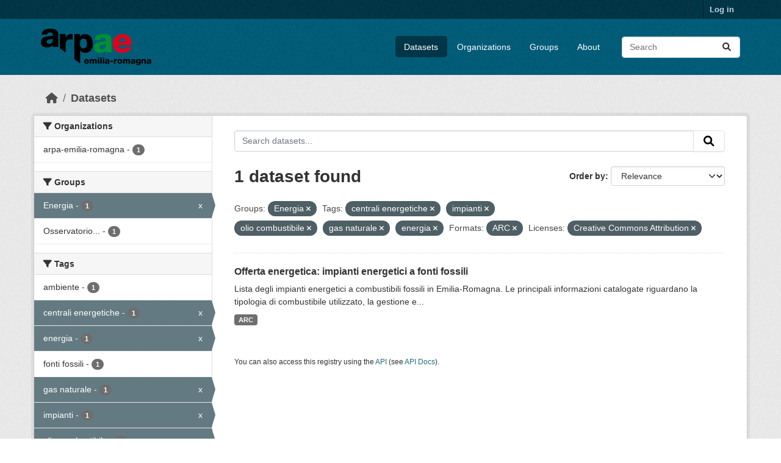

--- FILE ---
content_type: text/html; charset=utf-8
request_url: https://dati.arpae.it/dataset/?groups=energia&tags=centrali+energetiche&tags=impianti&tags=olio+combustibile&tags=gas+naturale&res_format=ARC&license_id=cc-by&tags=energia
body_size: 5631
content:
<!DOCTYPE html>
<!--[if IE 9]> <html lang="en" class="ie9"> <![endif]-->
<!--[if gt IE 8]><!--> <html lang="en"  > <!--<![endif]-->
  <head>
    <meta charset="utf-8" />
      <meta name="csrf_field_name" content="_csrf_token" />
      <meta name="_csrf_token" content="ImRkZjFiOTgwZDkzYjIwMjk2OWQ5OTM1NDFiYzBlNzhiYjdmMWE5MTUi.aXSs3Q.Fad6ybSj7TV1Us9qVd1FVUcwBDk" />

      <meta name="generator" content="ckan 2.10.8" />
      <meta name="viewport" content="width=device-width, initial-scale=1.0">
    <title>Dataset - Dati Arpae</title>

    
    
    <link rel="shortcut icon" href="https://www.arpae.it/favicon.ico" />
    
    
        <link rel="alternate" type="text/n3" href="https://dati.arpae.it/dcat/catalog/n3"/>
        <link rel="alternate" type="text/turtle" href="https://dati.arpae.it/dcat/catalog/ttl"/>
        <link rel="alternate" type="application/rdf+xml" href="https://dati.arpae.it/dcat/catalog/xml"/>
        <link rel="alternate" type="application/ld+json" href="https://dati.arpae.it/dcat/catalog/jsonld"/>
    

      
      
      
    

    
      
      
    

    
    <link href="/webassets/base/f7794699_main.css" rel="stylesheet"/><style>
        section.featured.media-overlay.hidden-xs { display: none }
      </style>
    
  </head>

  
  <body data-site-root="https://dati.arpae.it/" data-locale-root="https://dati.arpae.it/" >

    
    <div class="visually-hidden-focusable"><a href="#content">Skip to main content</a></div>
  

  
    

 
<div class="account-masthead">
  <div class="container">
     
    <nav class="account not-authed" aria-label="Account">
      <ul class="list-unstyled">
        
<li><a href="/user/login">Log in</a></li>

      </ul>
    </nav>
     
  </div>
</div>

<header class="masthead">
  <div class="container">
      
    <nav class="navbar navbar-expand-lg navbar-light">
      <hgroup class="header-image navbar-left">

      
      
      <a class="logo" href="/">
        <img src="https://apps.arpae.it/libs/arpae-logo/arpae.png" alt="Dati Arpae"
          title="Dati Arpae" />
      </a>
      
      

       </hgroup>
      <button class="navbar-toggler" type="button" data-bs-toggle="collapse" data-bs-target="#main-navigation-toggle"
        aria-controls="main-navigation-toggle" aria-expanded="false" aria-label="Toggle navigation">
        <span class="fa fa-bars text-white"></span>
      </button>

      <div class="main-navbar collapse navbar-collapse" id="main-navigation-toggle">
        <ul class="navbar-nav ms-auto mb-2 mb-lg-0">
          
            
              
              

		          <li class="active"><a href="/dataset/">Datasets</a></li><li><a href="/organization/">Organizations</a></li><li><a href="/group/">Groups</a></li><li><a href="/about">About</a></li>
	          
          </ul>

      
      
          <form class="d-flex site-search" action="/dataset/" method="get">
              <label class="d-none" for="field-sitewide-search">Search Datasets...</label>
              <input id="field-sitewide-search" class="form-control me-2"  type="text" name="q" placeholder="Search" aria-label="Search datasets..."/>
              <button class="btn" type="submit" aria-label="Submit"><i class="fa fa-search"></i></button>
          </form>
      
      </div>
    </nav>
  </div>
</header>

  
    <div class="main">
      <div id="content" class="container">
        
          
            <div class="flash-messages">
              
                
              
            </div>
          

          
            <div class="toolbar" role="navigation" aria-label="Breadcrumb">
              
                
                  <ol class="breadcrumb">
                    
<li class="home"><a href="/" aria-label="Home"><i class="fa fa-home"></i><span> Home</span></a></li>
                    
  <li class="active"><a href="/dataset/">Datasets</a></li>

                  </ol>
                
              
            </div>
          

          <div class="row wrapper">
            
            
            

            
              <aside class="secondary col-md-3">
                
                
  <div class="filters">
    <div>
      
        

    
    
	
	    
		<section class="module module-narrow module-shallow">
		    
			<h2 class="module-heading">
			    <i class="fa fa-filter"></i>
			    Organizations
			</h2>
		    
		    
			
			    
				<nav aria-label="Organizations">
				    <ul class="list-unstyled nav nav-simple nav-facet">
					
					    
					    
					    
					    
					    <li class="nav-item ">
						<a href="/dataset/?groups=energia&amp;tags=centrali+energetiche&amp;tags=impianti&amp;tags=olio+combustibile&amp;tags=gas+naturale&amp;tags=energia&amp;res_format=ARC&amp;license_id=cc-by&amp;organization=arpa-emilia-romagna" title="">
						    <span class="item-label">arpa-emilia-romagna</span>
						    <span class="hidden separator"> - </span>
						    <span class="item-count badge">1</span>
							
						</a>
					    </li>
					
				    </ul>
				</nav>

				<p class="module-footer">
				    
					
				    
				</p>
			    
			
		    
		</section>
	    
	
    

      
        

    
    
	
	    
		<section class="module module-narrow module-shallow">
		    
			<h2 class="module-heading">
			    <i class="fa fa-filter"></i>
			    Groups
			</h2>
		    
		    
			
			    
				<nav aria-label="Groups">
				    <ul class="list-unstyled nav nav-simple nav-facet">
					
					    
					    
					    
					    
					    <li class="nav-item  active">
						<a href="/dataset/?tags=centrali+energetiche&amp;tags=impianti&amp;tags=olio+combustibile&amp;tags=gas+naturale&amp;tags=energia&amp;res_format=ARC&amp;license_id=cc-by" title="">
						    <span class="item-label">Energia</span>
						    <span class="hidden separator"> - </span>
						    <span class="item-count badge">1</span>
							<span class="facet-close">x</span>
						</a>
					    </li>
					
					    
					    
					    
					    
					    <li class="nav-item ">
						<a href="/dataset/?groups=energia&amp;tags=centrali+energetiche&amp;tags=impianti&amp;tags=olio+combustibile&amp;tags=gas+naturale&amp;tags=energia&amp;res_format=ARC&amp;license_id=cc-by&amp;groups=osservatorio-energia-emilia-romagna" title="Osservatorio Energia Emilia-Romagna">
						    <span class="item-label">Osservatorio...</span>
						    <span class="hidden separator"> - </span>
						    <span class="item-count badge">1</span>
							
						</a>
					    </li>
					
				    </ul>
				</nav>

				<p class="module-footer">
				    
					
				    
				</p>
			    
			
		    
		</section>
	    
	
    

      
        

    
    
	
	    
		<section class="module module-narrow module-shallow">
		    
			<h2 class="module-heading">
			    <i class="fa fa-filter"></i>
			    Tags
			</h2>
		    
		    
			
			    
				<nav aria-label="Tags">
				    <ul class="list-unstyled nav nav-simple nav-facet">
					
					    
					    
					    
					    
					    <li class="nav-item ">
						<a href="/dataset/?groups=energia&amp;tags=centrali+energetiche&amp;tags=impianti&amp;tags=olio+combustibile&amp;tags=gas+naturale&amp;tags=energia&amp;res_format=ARC&amp;license_id=cc-by&amp;tags=ambiente" title="">
						    <span class="item-label">ambiente</span>
						    <span class="hidden separator"> - </span>
						    <span class="item-count badge">1</span>
							
						</a>
					    </li>
					
					    
					    
					    
					    
					    <li class="nav-item  active">
						<a href="/dataset/?groups=energia&amp;tags=impianti&amp;tags=olio+combustibile&amp;tags=gas+naturale&amp;tags=energia&amp;res_format=ARC&amp;license_id=cc-by" title="">
						    <span class="item-label">centrali energetiche</span>
						    <span class="hidden separator"> - </span>
						    <span class="item-count badge">1</span>
							<span class="facet-close">x</span>
						</a>
					    </li>
					
					    
					    
					    
					    
					    <li class="nav-item  active">
						<a href="/dataset/?groups=energia&amp;tags=centrali+energetiche&amp;tags=impianti&amp;tags=olio+combustibile&amp;tags=gas+naturale&amp;res_format=ARC&amp;license_id=cc-by" title="">
						    <span class="item-label">energia</span>
						    <span class="hidden separator"> - </span>
						    <span class="item-count badge">1</span>
							<span class="facet-close">x</span>
						</a>
					    </li>
					
					    
					    
					    
					    
					    <li class="nav-item ">
						<a href="/dataset/?groups=energia&amp;tags=centrali+energetiche&amp;tags=impianti&amp;tags=olio+combustibile&amp;tags=gas+naturale&amp;tags=energia&amp;res_format=ARC&amp;license_id=cc-by&amp;tags=fonti+fossili" title="">
						    <span class="item-label">fonti fossili</span>
						    <span class="hidden separator"> - </span>
						    <span class="item-count badge">1</span>
							
						</a>
					    </li>
					
					    
					    
					    
					    
					    <li class="nav-item  active">
						<a href="/dataset/?groups=energia&amp;tags=centrali+energetiche&amp;tags=impianti&amp;tags=olio+combustibile&amp;tags=energia&amp;res_format=ARC&amp;license_id=cc-by" title="">
						    <span class="item-label">gas naturale</span>
						    <span class="hidden separator"> - </span>
						    <span class="item-count badge">1</span>
							<span class="facet-close">x</span>
						</a>
					    </li>
					
					    
					    
					    
					    
					    <li class="nav-item  active">
						<a href="/dataset/?groups=energia&amp;tags=centrali+energetiche&amp;tags=olio+combustibile&amp;tags=gas+naturale&amp;tags=energia&amp;res_format=ARC&amp;license_id=cc-by" title="">
						    <span class="item-label">impianti</span>
						    <span class="hidden separator"> - </span>
						    <span class="item-count badge">1</span>
							<span class="facet-close">x</span>
						</a>
					    </li>
					
					    
					    
					    
					    
					    <li class="nav-item  active">
						<a href="/dataset/?groups=energia&amp;tags=centrali+energetiche&amp;tags=impianti&amp;tags=gas+naturale&amp;tags=energia&amp;res_format=ARC&amp;license_id=cc-by" title="">
						    <span class="item-label">olio combustibile</span>
						    <span class="hidden separator"> - </span>
						    <span class="item-count badge">1</span>
							<span class="facet-close">x</span>
						</a>
					    </li>
					
				    </ul>
				</nav>

				<p class="module-footer">
				    
					
				    
				</p>
			    
			
		    
		</section>
	    
	
    

      
        

    
    
	
	    
		<section class="module module-narrow module-shallow">
		    
			<h2 class="module-heading">
			    <i class="fa fa-filter"></i>
			    Formats
			</h2>
		    
		    
			
			    
				<nav aria-label="Formats">
				    <ul class="list-unstyled nav nav-simple nav-facet">
					
					    
					    
					    
					    
					    <li class="nav-item  active">
						<a href="/dataset/?groups=energia&amp;tags=centrali+energetiche&amp;tags=impianti&amp;tags=olio+combustibile&amp;tags=gas+naturale&amp;tags=energia&amp;license_id=cc-by" title="">
						    <span class="item-label">ARC</span>
						    <span class="hidden separator"> - </span>
						    <span class="item-count badge">1</span>
							<span class="facet-close">x</span>
						</a>
					    </li>
					
				    </ul>
				</nav>

				<p class="module-footer">
				    
					
				    
				</p>
			    
			
		    
		</section>
	    
	
    

      
        

    
    
	
	    
		<section class="module module-narrow module-shallow">
		    
			<h2 class="module-heading">
			    <i class="fa fa-filter"></i>
			    Licenses
			</h2>
		    
		    
			
			    
				<nav aria-label="Licenses">
				    <ul class="list-unstyled nav nav-simple nav-facet">
					
					    
					    
					    
					    
					    <li class="nav-item  active">
						<a href="/dataset/?groups=energia&amp;tags=centrali+energetiche&amp;tags=impianti&amp;tags=olio+combustibile&amp;tags=gas+naturale&amp;tags=energia&amp;res_format=ARC" title="Creative Commons Attribution">
						    <span class="item-label">Creative Commons...</span>
						    <span class="hidden separator"> - </span>
						    <span class="item-count badge">1</span>
							<span class="facet-close">x</span>
						</a>
					    </li>
					
				    </ul>
				</nav>

				<p class="module-footer">
				    
					
				    
				</p>
			    
			
		    
		</section>
	    
	
    

      
    </div>
    <a class="close no-text hide-filters"><i class="fa fa-times-circle"></i><span class="text">close</span></a>
  </div>

              </aside>
            

            
              <div class="primary col-md-9 col-xs-12" role="main">
                
                
  <section class="module">
    <div class="module-content">
      
        
      
      
        
        
        







<form id="dataset-search-form" class="search-form" method="get" data-module="select-switch">

  
    <div class="input-group search-input-group">
      <input aria-label="Search datasets..." id="field-giant-search" type="text" class="form-control input-lg" name="q" value="" autocomplete="off" placeholder="Search datasets...">
      
      <button class="btn btn-default btn-lg" type="submit" value="search" aria-label="Submit">
        <i class="fa fa-search"></i>
      </button>
      
    </div>
  

  
    <span>






<input type="hidden" name="groups" value="energia" />





<input type="hidden" name="tags" value="centrali energetiche" />





<input type="hidden" name="tags" value="impianti" />





<input type="hidden" name="tags" value="olio combustibile" />





<input type="hidden" name="tags" value="gas naturale" />





<input type="hidden" name="tags" value="energia" />





<input type="hidden" name="res_format" value="ARC" />





<input type="hidden" name="license_id" value="cc-by" />



</span>
  

  
    
      <div class="form-group control-order-by">
        <label for="field-order-by">Order by</label>
        <select id="field-order-by" name="sort" class="form-control form-select">
          
            
              <option value="score desc, metadata_modified desc" selected="selected">Relevance</option>
            
          
            
              <option value="title_string asc">Name Ascending</option>
            
          
            
              <option value="title_string desc">Name Descending</option>
            
          
            
              <option value="metadata_modified desc">Last Modified</option>
            
          
            
          
        </select>
        
        <button class="btn btn-default js-hide" type="submit">Go</button>
        
      </div>
    
  

  
    
      <h1>

  
  
  
  

1 dataset found</h1>
    
  

  
    
      <p class="filter-list">
        
          
          <span class="facet">Groups:</span>
          
            <span class="filtered pill">Energia
              <a href="/dataset/?tags=centrali+energetiche&amp;tags=impianti&amp;tags=olio+combustibile&amp;tags=gas+naturale&amp;tags=energia&amp;res_format=ARC&amp;license_id=cc-by" class="remove" title="Remove"><i class="fa fa-times"></i></a>
            </span>
          
        
          
          <span class="facet">Tags:</span>
          
            <span class="filtered pill">centrali energetiche
              <a href="/dataset/?groups=energia&amp;tags=impianti&amp;tags=olio+combustibile&amp;tags=gas+naturale&amp;tags=energia&amp;res_format=ARC&amp;license_id=cc-by" class="remove" title="Remove"><i class="fa fa-times"></i></a>
            </span>
          
            <span class="filtered pill">impianti
              <a href="/dataset/?groups=energia&amp;tags=centrali+energetiche&amp;tags=olio+combustibile&amp;tags=gas+naturale&amp;tags=energia&amp;res_format=ARC&amp;license_id=cc-by" class="remove" title="Remove"><i class="fa fa-times"></i></a>
            </span>
          
            <span class="filtered pill">olio combustibile
              <a href="/dataset/?groups=energia&amp;tags=centrali+energetiche&amp;tags=impianti&amp;tags=gas+naturale&amp;tags=energia&amp;res_format=ARC&amp;license_id=cc-by" class="remove" title="Remove"><i class="fa fa-times"></i></a>
            </span>
          
            <span class="filtered pill">gas naturale
              <a href="/dataset/?groups=energia&amp;tags=centrali+energetiche&amp;tags=impianti&amp;tags=olio+combustibile&amp;tags=energia&amp;res_format=ARC&amp;license_id=cc-by" class="remove" title="Remove"><i class="fa fa-times"></i></a>
            </span>
          
            <span class="filtered pill">energia
              <a href="/dataset/?groups=energia&amp;tags=centrali+energetiche&amp;tags=impianti&amp;tags=olio+combustibile&amp;tags=gas+naturale&amp;res_format=ARC&amp;license_id=cc-by" class="remove" title="Remove"><i class="fa fa-times"></i></a>
            </span>
          
        
          
          <span class="facet">Formats:</span>
          
            <span class="filtered pill">ARC
              <a href="/dataset/?groups=energia&amp;tags=centrali+energetiche&amp;tags=impianti&amp;tags=olio+combustibile&amp;tags=gas+naturale&amp;tags=energia&amp;license_id=cc-by" class="remove" title="Remove"><i class="fa fa-times"></i></a>
            </span>
          
        
          
          <span class="facet">Licenses:</span>
          
            <span class="filtered pill">Creative Commons Attribution
              <a href="/dataset/?groups=energia&amp;tags=centrali+energetiche&amp;tags=impianti&amp;tags=olio+combustibile&amp;tags=gas+naturale&amp;tags=energia&amp;res_format=ARC" class="remove" title="Remove"><i class="fa fa-times"></i></a>
            </span>
          
        
      </p>
      <a class="show-filters btn btn-default">Filter Results</a>
    
  

</form>




      
      
        

  
    <ul class="dataset-list list-unstyled">
    	
	      
	        




  <li class="dataset-item">
    
      <div class="dataset-content">
        
          <h2 class="dataset-heading">
            
              
            
            
    <a href="/dataset/impianti-energetici-a-fonti-fossili" title="Offerta energetica: impianti energetici a fonti fossili">
      Offerta energetica: impianti energetici a fonti fossili
    </a>
            
            
              
              
            
          </h2>
        
        
          
            <div>Lista degli impianti energetici a combustibili fossili in Emilia-Romagna. Le principali informazioni catalogate riguardano la tipologia di combustibile utilizzato, la gestione e...</div>
          
        
      </div>
      
        
          
            <ul class="dataset-resources list-unstyled">
              
                
                <li>
                  <a href="/dataset/impianti-energetici-a-fonti-fossili" class="badge badge-default" data-format="arc">ARC</a>
                </li>
                
              
            </ul>
          
        
      
    
  </li>

	      
	    
    </ul>
  

      
    </div>

    
      
    
  </section>

  
    <section class="module">
      <div class="module-content">
        
          <small>
            
            
            
          You can also access this registry using the <a href="/api/3">API</a> (see <a href="https://docs.ckan.org/en/2.10/api/">API Docs</a>).
          </small>
        
      </div>
    </section>
  

              </div>
            
          </div>
        
      </div>
    </div>
  
    <footer class="site-footer">
  <div class="container">
    
    <div class="row">
      <div class="col-md-8 footer-links">
        
          <ul class="list-unstyled">
            
              <li><a href="/about">About Dati Arpae</a></li>
            
          </ul>
          <ul class="list-unstyled">
            
              
              <li><a href="https://docs.ckan.org/en/2.10/api/">CKAN API</a></li>
              <li><a href="https://www.ckan.org/">CKAN Association</a></li>
              <li><a href="https://www.opendefinition.org/od/"><img src="/base/images/od_80x15_blue.png" alt="Open Data"></a></li>
            
          </ul>
        
      </div>
      <div class="col-md-4 attribution">
        
          <p><strong>Powered by</strong> <a class="hide-text ckan-footer-logo" href="http://ckan.org">CKAN</a></p>
        
        
          
<form class="lang-select" action="/util/redirect" data-module="select-switch" method="POST">
  
<input type="hidden" name="_csrf_token" value="ImRkZjFiOTgwZDkzYjIwMjk2OWQ5OTM1NDFiYzBlNzhiYjdmMWE5MTUi.aXSs3Q.Fad6ybSj7TV1Us9qVd1FVUcwBDk"/> 
  <div class="form-group">
    <label for="field-lang-select">Language</label>
    <select id="field-lang-select" name="url" data-module="autocomplete" data-module-dropdown-class="lang-dropdown" data-module-container-class="lang-container">
      
        <option value="/en/dataset/?groups=energia&amp;tags=centrali+energetiche&amp;tags=impianti&amp;tags=olio+combustibile&amp;tags=gas+naturale&amp;res_format=ARC&amp;license_id=cc-by&amp;tags=energia" selected="selected">
          English
        </option>
      
        <option value="/tr/dataset/?groups=energia&amp;tags=centrali+energetiche&amp;tags=impianti&amp;tags=olio+combustibile&amp;tags=gas+naturale&amp;res_format=ARC&amp;license_id=cc-by&amp;tags=energia" >
          Türkçe
        </option>
      
        <option value="/ko_KR/dataset/?groups=energia&amp;tags=centrali+energetiche&amp;tags=impianti&amp;tags=olio+combustibile&amp;tags=gas+naturale&amp;res_format=ARC&amp;license_id=cc-by&amp;tags=energia" >
          한국어 (대한민국)
        </option>
      
        <option value="/ca/dataset/?groups=energia&amp;tags=centrali+energetiche&amp;tags=impianti&amp;tags=olio+combustibile&amp;tags=gas+naturale&amp;res_format=ARC&amp;license_id=cc-by&amp;tags=energia" >
          català
        </option>
      
        <option value="/cs_CZ/dataset/?groups=energia&amp;tags=centrali+energetiche&amp;tags=impianti&amp;tags=olio+combustibile&amp;tags=gas+naturale&amp;res_format=ARC&amp;license_id=cc-by&amp;tags=energia" >
          čeština (Česko)
        </option>
      
        <option value="/km/dataset/?groups=energia&amp;tags=centrali+energetiche&amp;tags=impianti&amp;tags=olio+combustibile&amp;tags=gas+naturale&amp;res_format=ARC&amp;license_id=cc-by&amp;tags=energia" >
          ខ្មែរ
        </option>
      
        <option value="/hu/dataset/?groups=energia&amp;tags=centrali+energetiche&amp;tags=impianti&amp;tags=olio+combustibile&amp;tags=gas+naturale&amp;res_format=ARC&amp;license_id=cc-by&amp;tags=energia" >
          magyar
        </option>
      
        <option value="/pt_BR/dataset/?groups=energia&amp;tags=centrali+energetiche&amp;tags=impianti&amp;tags=olio+combustibile&amp;tags=gas+naturale&amp;res_format=ARC&amp;license_id=cc-by&amp;tags=energia" >
          português (Brasil)
        </option>
      
        <option value="/lv/dataset/?groups=energia&amp;tags=centrali+energetiche&amp;tags=impianti&amp;tags=olio+combustibile&amp;tags=gas+naturale&amp;res_format=ARC&amp;license_id=cc-by&amp;tags=energia" >
          latviešu
        </option>
      
        <option value="/ro/dataset/?groups=energia&amp;tags=centrali+energetiche&amp;tags=impianti&amp;tags=olio+combustibile&amp;tags=gas+naturale&amp;res_format=ARC&amp;license_id=cc-by&amp;tags=energia" >
          română
        </option>
      
        <option value="/es_AR/dataset/?groups=energia&amp;tags=centrali+energetiche&amp;tags=impianti&amp;tags=olio+combustibile&amp;tags=gas+naturale&amp;res_format=ARC&amp;license_id=cc-by&amp;tags=energia" >
          español (Argentina)
        </option>
      
        <option value="/ru/dataset/?groups=energia&amp;tags=centrali+energetiche&amp;tags=impianti&amp;tags=olio+combustibile&amp;tags=gas+naturale&amp;res_format=ARC&amp;license_id=cc-by&amp;tags=energia" >
          русский
        </option>
      
        <option value="/th/dataset/?groups=energia&amp;tags=centrali+energetiche&amp;tags=impianti&amp;tags=olio+combustibile&amp;tags=gas+naturale&amp;res_format=ARC&amp;license_id=cc-by&amp;tags=energia" >
          ไทย
        </option>
      
        <option value="/eu/dataset/?groups=energia&amp;tags=centrali+energetiche&amp;tags=impianti&amp;tags=olio+combustibile&amp;tags=gas+naturale&amp;res_format=ARC&amp;license_id=cc-by&amp;tags=energia" >
          euskara
        </option>
      
        <option value="/no/dataset/?groups=energia&amp;tags=centrali+energetiche&amp;tags=impianti&amp;tags=olio+combustibile&amp;tags=gas+naturale&amp;res_format=ARC&amp;license_id=cc-by&amp;tags=energia" >
          norsk
        </option>
      
        <option value="/es/dataset/?groups=energia&amp;tags=centrali+energetiche&amp;tags=impianti&amp;tags=olio+combustibile&amp;tags=gas+naturale&amp;res_format=ARC&amp;license_id=cc-by&amp;tags=energia" >
          español
        </option>
      
        <option value="/nl/dataset/?groups=energia&amp;tags=centrali+energetiche&amp;tags=impianti&amp;tags=olio+combustibile&amp;tags=gas+naturale&amp;res_format=ARC&amp;license_id=cc-by&amp;tags=energia" >
          Nederlands
        </option>
      
        <option value="/sq/dataset/?groups=energia&amp;tags=centrali+energetiche&amp;tags=impianti&amp;tags=olio+combustibile&amp;tags=gas+naturale&amp;res_format=ARC&amp;license_id=cc-by&amp;tags=energia" >
          shqip
        </option>
      
        <option value="/pl/dataset/?groups=energia&amp;tags=centrali+energetiche&amp;tags=impianti&amp;tags=olio+combustibile&amp;tags=gas+naturale&amp;res_format=ARC&amp;license_id=cc-by&amp;tags=energia" >
          polski
        </option>
      
        <option value="/ar/dataset/?groups=energia&amp;tags=centrali+energetiche&amp;tags=impianti&amp;tags=olio+combustibile&amp;tags=gas+naturale&amp;res_format=ARC&amp;license_id=cc-by&amp;tags=energia" >
          العربية
        </option>
      
        <option value="/da_DK/dataset/?groups=energia&amp;tags=centrali+energetiche&amp;tags=impianti&amp;tags=olio+combustibile&amp;tags=gas+naturale&amp;res_format=ARC&amp;license_id=cc-by&amp;tags=energia" >
          dansk (Danmark)
        </option>
      
        <option value="/it/dataset/?groups=energia&amp;tags=centrali+energetiche&amp;tags=impianti&amp;tags=olio+combustibile&amp;tags=gas+naturale&amp;res_format=ARC&amp;license_id=cc-by&amp;tags=energia" >
          italiano
        </option>
      
        <option value="/fi/dataset/?groups=energia&amp;tags=centrali+energetiche&amp;tags=impianti&amp;tags=olio+combustibile&amp;tags=gas+naturale&amp;res_format=ARC&amp;license_id=cc-by&amp;tags=energia" >
          suomi
        </option>
      
        <option value="/el/dataset/?groups=energia&amp;tags=centrali+energetiche&amp;tags=impianti&amp;tags=olio+combustibile&amp;tags=gas+naturale&amp;res_format=ARC&amp;license_id=cc-by&amp;tags=energia" >
          Ελληνικά
        </option>
      
        <option value="/zh_Hant_TW/dataset/?groups=energia&amp;tags=centrali+energetiche&amp;tags=impianti&amp;tags=olio+combustibile&amp;tags=gas+naturale&amp;res_format=ARC&amp;license_id=cc-by&amp;tags=energia" >
          中文 (繁體, 台灣)
        </option>
      
        <option value="/id/dataset/?groups=energia&amp;tags=centrali+energetiche&amp;tags=impianti&amp;tags=olio+combustibile&amp;tags=gas+naturale&amp;res_format=ARC&amp;license_id=cc-by&amp;tags=energia" >
          Indonesia
        </option>
      
        <option value="/am/dataset/?groups=energia&amp;tags=centrali+energetiche&amp;tags=impianti&amp;tags=olio+combustibile&amp;tags=gas+naturale&amp;res_format=ARC&amp;license_id=cc-by&amp;tags=energia" >
          አማርኛ
        </option>
      
        <option value="/is/dataset/?groups=energia&amp;tags=centrali+energetiche&amp;tags=impianti&amp;tags=olio+combustibile&amp;tags=gas+naturale&amp;res_format=ARC&amp;license_id=cc-by&amp;tags=energia" >
          íslenska
        </option>
      
        <option value="/pt_PT/dataset/?groups=energia&amp;tags=centrali+energetiche&amp;tags=impianti&amp;tags=olio+combustibile&amp;tags=gas+naturale&amp;res_format=ARC&amp;license_id=cc-by&amp;tags=energia" >
          português (Portugal)
        </option>
      
        <option value="/bg/dataset/?groups=energia&amp;tags=centrali+energetiche&amp;tags=impianti&amp;tags=olio+combustibile&amp;tags=gas+naturale&amp;res_format=ARC&amp;license_id=cc-by&amp;tags=energia" >
          български
        </option>
      
        <option value="/de/dataset/?groups=energia&amp;tags=centrali+energetiche&amp;tags=impianti&amp;tags=olio+combustibile&amp;tags=gas+naturale&amp;res_format=ARC&amp;license_id=cc-by&amp;tags=energia" >
          Deutsch
        </option>
      
        <option value="/mk/dataset/?groups=energia&amp;tags=centrali+energetiche&amp;tags=impianti&amp;tags=olio+combustibile&amp;tags=gas+naturale&amp;res_format=ARC&amp;license_id=cc-by&amp;tags=energia" >
          македонски
        </option>
      
        <option value="/sl/dataset/?groups=energia&amp;tags=centrali+energetiche&amp;tags=impianti&amp;tags=olio+combustibile&amp;tags=gas+naturale&amp;res_format=ARC&amp;license_id=cc-by&amp;tags=energia" >
          slovenščina
        </option>
      
        <option value="/en_AU/dataset/?groups=energia&amp;tags=centrali+energetiche&amp;tags=impianti&amp;tags=olio+combustibile&amp;tags=gas+naturale&amp;res_format=ARC&amp;license_id=cc-by&amp;tags=energia" >
          English (Australia)
        </option>
      
        <option value="/lt/dataset/?groups=energia&amp;tags=centrali+energetiche&amp;tags=impianti&amp;tags=olio+combustibile&amp;tags=gas+naturale&amp;res_format=ARC&amp;license_id=cc-by&amp;tags=energia" >
          lietuvių
        </option>
      
        <option value="/mn_MN/dataset/?groups=energia&amp;tags=centrali+energetiche&amp;tags=impianti&amp;tags=olio+combustibile&amp;tags=gas+naturale&amp;res_format=ARC&amp;license_id=cc-by&amp;tags=energia" >
          монгол (Монгол)
        </option>
      
        <option value="/sv/dataset/?groups=energia&amp;tags=centrali+energetiche&amp;tags=impianti&amp;tags=olio+combustibile&amp;tags=gas+naturale&amp;res_format=ARC&amp;license_id=cc-by&amp;tags=energia" >
          svenska
        </option>
      
        <option value="/bs/dataset/?groups=energia&amp;tags=centrali+energetiche&amp;tags=impianti&amp;tags=olio+combustibile&amp;tags=gas+naturale&amp;res_format=ARC&amp;license_id=cc-by&amp;tags=energia" >
          bosanski
        </option>
      
        <option value="/sr_Latn/dataset/?groups=energia&amp;tags=centrali+energetiche&amp;tags=impianti&amp;tags=olio+combustibile&amp;tags=gas+naturale&amp;res_format=ARC&amp;license_id=cc-by&amp;tags=energia" >
          srpski (latinica)
        </option>
      
        <option value="/fr/dataset/?groups=energia&amp;tags=centrali+energetiche&amp;tags=impianti&amp;tags=olio+combustibile&amp;tags=gas+naturale&amp;res_format=ARC&amp;license_id=cc-by&amp;tags=energia" >
          français
        </option>
      
        <option value="/sr/dataset/?groups=energia&amp;tags=centrali+energetiche&amp;tags=impianti&amp;tags=olio+combustibile&amp;tags=gas+naturale&amp;res_format=ARC&amp;license_id=cc-by&amp;tags=energia" >
          српски
        </option>
      
        <option value="/he/dataset/?groups=energia&amp;tags=centrali+energetiche&amp;tags=impianti&amp;tags=olio+combustibile&amp;tags=gas+naturale&amp;res_format=ARC&amp;license_id=cc-by&amp;tags=energia" >
          עברית
        </option>
      
        <option value="/hr/dataset/?groups=energia&amp;tags=centrali+energetiche&amp;tags=impianti&amp;tags=olio+combustibile&amp;tags=gas+naturale&amp;res_format=ARC&amp;license_id=cc-by&amp;tags=energia" >
          hrvatski
        </option>
      
        <option value="/zh_Hans_CN/dataset/?groups=energia&amp;tags=centrali+energetiche&amp;tags=impianti&amp;tags=olio+combustibile&amp;tags=gas+naturale&amp;res_format=ARC&amp;license_id=cc-by&amp;tags=energia" >
          中文 (简体, 中国)
        </option>
      
        <option value="/en_GB/dataset/?groups=energia&amp;tags=centrali+energetiche&amp;tags=impianti&amp;tags=olio+combustibile&amp;tags=gas+naturale&amp;res_format=ARC&amp;license_id=cc-by&amp;tags=energia" >
          English (United Kingdom)
        </option>
      
        <option value="/vi/dataset/?groups=energia&amp;tags=centrali+energetiche&amp;tags=impianti&amp;tags=olio+combustibile&amp;tags=gas+naturale&amp;res_format=ARC&amp;license_id=cc-by&amp;tags=energia" >
          Tiếng Việt
        </option>
      
        <option value="/uk_UA/dataset/?groups=energia&amp;tags=centrali+energetiche&amp;tags=impianti&amp;tags=olio+combustibile&amp;tags=gas+naturale&amp;res_format=ARC&amp;license_id=cc-by&amp;tags=energia" >
          українська (Україна)
        </option>
      
        <option value="/nb_NO/dataset/?groups=energia&amp;tags=centrali+energetiche&amp;tags=impianti&amp;tags=olio+combustibile&amp;tags=gas+naturale&amp;res_format=ARC&amp;license_id=cc-by&amp;tags=energia" >
          norsk bokmål (Norge)
        </option>
      
        <option value="/uk/dataset/?groups=energia&amp;tags=centrali+energetiche&amp;tags=impianti&amp;tags=olio+combustibile&amp;tags=gas+naturale&amp;res_format=ARC&amp;license_id=cc-by&amp;tags=energia" >
          українська
        </option>
      
        <option value="/ja/dataset/?groups=energia&amp;tags=centrali+energetiche&amp;tags=impianti&amp;tags=olio+combustibile&amp;tags=gas+naturale&amp;res_format=ARC&amp;license_id=cc-by&amp;tags=energia" >
          日本語
        </option>
      
        <option value="/my_MM/dataset/?groups=energia&amp;tags=centrali+energetiche&amp;tags=impianti&amp;tags=olio+combustibile&amp;tags=gas+naturale&amp;res_format=ARC&amp;license_id=cc-by&amp;tags=energia" >
          မြန်မာ (မြန်မာ)
        </option>
      
        <option value="/fa_IR/dataset/?groups=energia&amp;tags=centrali+energetiche&amp;tags=impianti&amp;tags=olio+combustibile&amp;tags=gas+naturale&amp;res_format=ARC&amp;license_id=cc-by&amp;tags=energia" >
          فارسی (ایران)
        </option>
      
        <option value="/sk/dataset/?groups=energia&amp;tags=centrali+energetiche&amp;tags=impianti&amp;tags=olio+combustibile&amp;tags=gas+naturale&amp;res_format=ARC&amp;license_id=cc-by&amp;tags=energia" >
          slovenčina
        </option>
      
        <option value="/gl_ES/dataset/?groups=energia&amp;tags=centrali+energetiche&amp;tags=impianti&amp;tags=olio+combustibile&amp;tags=gas+naturale&amp;res_format=ARC&amp;license_id=cc-by&amp;tags=energia" >
          galego (España)
        </option>
      
        <option value="/ne/dataset/?groups=energia&amp;tags=centrali+energetiche&amp;tags=impianti&amp;tags=olio+combustibile&amp;tags=gas+naturale&amp;res_format=ARC&amp;license_id=cc-by&amp;tags=energia" >
          नेपाली
        </option>
      
        <option value="/gl/dataset/?groups=energia&amp;tags=centrali+energetiche&amp;tags=impianti&amp;tags=olio+combustibile&amp;tags=gas+naturale&amp;res_format=ARC&amp;license_id=cc-by&amp;tags=energia" >
          galego
        </option>
      
        <option value="/tl/dataset/?groups=energia&amp;tags=centrali+energetiche&amp;tags=impianti&amp;tags=olio+combustibile&amp;tags=gas+naturale&amp;res_format=ARC&amp;license_id=cc-by&amp;tags=energia" >
          Filipino (Pilipinas)
        </option>
      
    </select>
  </div>
  <button class="btn btn-default d-none " type="submit">Go</button>
</form>


        
      </div>
    </div>
    
  </div>
</footer>
  
  
  
  
  
    

      

    
    
    <link href="/webassets/vendor/f3b8236b_select2.css" rel="stylesheet"/>
<link href="/webassets/vendor/d05bf0e7_fontawesome.css" rel="stylesheet"/>
    <script src="/webassets/vendor/8c3c143a_jquery.js" type="text/javascript"></script>
<script src="/webassets/vendor/9cf42cfd_vendor.js" type="text/javascript"></script>
<script src="/webassets/vendor/6d1ad7e6_bootstrap.js" type="text/javascript"></script>
<script src="/webassets/base/6fddaa3f_main.js" type="text/javascript"></script>
<script src="/webassets/base/0d750fad_ckan.js" type="text/javascript"></script>
  </body>
</html>